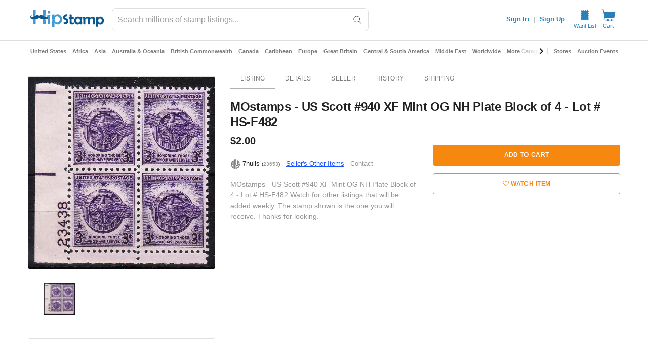

--- FILE ---
content_type: text/javascript; charset=utf-8
request_url: https://gum.criteo.com/sync?c=526&a=1&r=2&j=__jp1
body_size: 361
content:
__jp1({"status":"OK","userid":"RfqmZ19xZTFZTGVTZlE1ODY0dGNIRkpCOHpTSnhubXo4WU5NQyUyQjklMkZjMFlsM21UVSUzRA"});

--- FILE ---
content_type: text/javascript; charset=utf-8
request_url: https://gum.criteo.com/sync?c=526&a=1&r=2&j=__jp0
body_size: 366
content:
__jp0({"status":"OK","userid":"6ADuQ19xZTFZTGVTZlE1ODY0dGNIRkpCOHpXZDFyUm05YW1sdVpVSzRmMlB3Tm9jJTNE"});

--- FILE ---
content_type: application/javascript
request_url: https://cdn.hipecommerce.com/hipstamp/5bdf8a4.js
body_size: 3296
content:
!function(e){function f(data){for(var f,d,n=data[0],o=data[1],l=data[2],i=0,v=[];i<n.length;i++)d=n[i],Object.prototype.hasOwnProperty.call(r,d)&&r[d]&&v.push(r[d][0]),r[d]=0;for(f in o)Object.prototype.hasOwnProperty.call(o,f)&&(e[f]=o[f]);for(h&&h(data);v.length;)v.shift()();return t.push.apply(t,l||[]),c()}function c(){for(var e,i=0;i<t.length;i++){for(var f=t[i],c=!0,d=1;d<f.length;d++){var o=f[d];0!==r[o]&&(c=!1)}c&&(t.splice(i--,1),e=n(n.s=f[0]))}return e}var d={},r={135:0},t=[];function n(f){if(d[f])return d[f].exports;var c=d[f]={i:f,l:!1,exports:{}};return e[f].call(c.exports,c,c.exports,n),c.l=!0,c.exports}n.e=function(e){var f=[],c=r[e];if(0!==c)if(c)f.push(c[2]);else{var d=new Promise((function(f,d){c=r[e]=[f,d]}));f.push(c[2]=d);var t,script=document.createElement("script");script.charset="utf-8",script.timeout=120,n.nc&&script.setAttribute("nonce",n.nc),script.src=function(e){return n.p+""+{0:"14e0a3d",1:"9f925ef",2:"edf18a2",3:"ab4095e",4:"8cc143f",5:"0707d38",6:"2a1164c",7:"c3d0ea1",8:"f00466e",9:"ef1d5dc",10:"df1f3ad",11:"125248e",12:"663cf44",13:"d22f4ca",14:"e70c0e4",15:"af9072a",16:"57e5959",17:"d305193",20:"0c2c93f",21:"ed721e0",22:"bc5a0cd",23:"bf507a5",24:"afc02eb",25:"6ffc5ef",26:"eabf1c6",27:"9c3bdc6",28:"4737f0d",29:"b12a113",30:"0a771d0",31:"88843f1",32:"b88bfcd",33:"9ff7cfc",34:"005ceef",35:"5a90442",36:"9b97fd7",37:"74f298b",38:"43184ea",39:"8faac00",40:"1afa4ea",41:"e91c2ed",42:"630cb79",43:"3384297",44:"54d45b9",45:"e117ad4",46:"3dd973e",47:"4d438da",48:"9f25d68",49:"4c12b6b",50:"a1a85f9",51:"32a32de",52:"1ab7fff",53:"5438d34",54:"742c31e",55:"6352a12",56:"0d60688",57:"f5f2823",58:"34b4657",59:"05a416e",60:"f2b9234",61:"260e0aa",62:"a18f743",63:"236df96",64:"f30d5b3",65:"c8c1fd8",66:"a901d7d",67:"7122dc3",68:"76530cc",69:"1b894f7",70:"5f11f54",71:"2c24d3a",72:"6df9948",73:"607e31c",74:"a63171f",75:"fb309ed",76:"51a55d9",77:"e0baebe",78:"cb0bcd4",79:"2c13d8c",80:"8e0cb6d",81:"3a392e2",82:"ac0db91",83:"7695d4c",84:"d8fd7ee",85:"7e1426d",86:"2e9ebf5",87:"0a59661",88:"0d303f4",89:"7cbbb8e",90:"7e86094",91:"8ddf067",92:"b49e99f",93:"215b3f6",94:"a5736ac",95:"e043ce2",96:"8c63ba0",97:"7a9429e",98:"32b42b0",99:"e097966",100:"1bc6360",101:"7f7c0d6",102:"ada803b",103:"eea7d54",104:"05bcbc4",105:"f0f92a1",106:"06bcac7",107:"a238951",108:"bd9a02d",109:"b012076",110:"e0b45aa",111:"44b984c",112:"5dbaa20",113:"b9bebfc",114:"7d887af",115:"1bb2aeb",116:"2bc516b",117:"c4f381e",118:"5930004",119:"6998b30",120:"d80b171",121:"fdba226",122:"096e8c6",123:"d0e5273",124:"41dbf0e",125:"776d8e0",126:"add3441",127:"b6dbc6e",128:"fedb495",129:"7e7ac20",130:"a747f65",131:"f544759",132:"139197c",133:"0434cca",134:"0d11c6b",136:"9686424",137:"267d4bd",139:"188e8a8",140:"5a6dc2b",141:"b7ce5ca",142:"0db49f9",143:"fa7d481",144:"640f527",145:"fe2f096",146:"7dd676c",147:"1376bbd",148:"2b66ea2",149:"648e1d9",150:"8b8b034",151:"3bfc30b",152:"b9f4d30",153:"b5c0eb7",154:"35aeee6",155:"034c626",156:"88bf82e",157:"9bd735d",158:"0e150cb",159:"d4d8b24",160:"23f1cd1",161:"f49b879",162:"c33da7f",163:"e7d17fb",164:"2138d1c",165:"34fa80f",166:"a109946",167:"9e22cf1",168:"3fb29d8",169:"bfe50c7",170:"17828c0",171:"90cbf49",172:"99af436",173:"62fd38f",174:"a3b0068",175:"a121e9f",176:"125cf06",177:"3595949",178:"05d4786",179:"c7c42c2",180:"d063494",181:"d5f07fb",182:"470f9dd",183:"31f62e3",184:"2c7e0eb",185:"2f5fac7",186:"246e766",187:"5ac3518",188:"58d7dd7",189:"cfb5920",190:"a1f576d",191:"215a4b2",192:"04d5d87",193:"3c80595",194:"6099b7a",195:"5d9ea3a",196:"cbb98e7",197:"5da18d1",198:"660d642",199:"d8c7914",200:"6e1567a",201:"4dbefd4",202:"395df2f",203:"7a310ad",204:"124976b",205:"0ed822d",206:"a3e0907",207:"5e37239",208:"5dbf95a",209:"545f965",210:"36a9d63",211:"e8d4fa9",212:"cfc3c88",213:"7dd9f2f",214:"78f2163",215:"880978c",216:"14b969b",217:"43a4bcd",218:"06ba45c",219:"3bd1fa3",220:"0051f05",221:"0fea3e2",222:"36e3c16",223:"b41d72b",224:"f4fae4d",225:"8e8924f",226:"a8b04cc",227:"07f6c71",228:"2f8a91b",229:"e9954a1",230:"f790091",231:"c65ddf8",232:"93f258f",233:"1bad28a",234:"047fcb6",235:"96b3909",236:"72a1f23",237:"6b631b7",238:"4ce54a1",239:"49a8a77",240:"cba1d70",241:"21684ee",242:"044bbd4",243:"9efb8cd",244:"84eea69",245:"42f898a",246:"7985ee1",247:"ca63fb5",248:"53abea7",249:"fd627fb",250:"92f8b95",251:"484a14a",252:"36777b7",253:"56478c1",254:"2f823ef",255:"111e4e0",256:"133f033",257:"dda5921",258:"89be426",259:"9c35228",260:"f3c66f2",261:"b244c39",262:"a1100e0",263:"63ba980",264:"6d6b02c",265:"696148d",266:"066e98e",267:"6a0e58b",268:"3634416",269:"ae47064",270:"d2228f1",271:"0c2e3c2",272:"62c96c7",273:"c92636d",274:"0338ab0",275:"3d4988e",276:"b0d3f1f",277:"4062cfa",278:"93970d7",279:"cc781f9",280:"e986106",281:"e044b2b",282:"7905017",283:"d3c4819",284:"08fa238",285:"4ebb385",286:"cd41419",287:"c04fc00",288:"9874cd0",289:"fc85fb6",290:"1be174c",291:"237afac",292:"4911d0a",293:"5e11e3a",294:"6fbd5ee",295:"9124693",296:"bc2d7e0",297:"08e0abe",298:"1c7602f",299:"3b01990",300:"bdd9c8c",301:"36485e8",302:"d6a5da8",303:"842c659",304:"4390313",305:"2b56077",306:"fc2dc28",307:"9fea2b7",308:"5f84381",309:"517cae7",310:"0a93d40",311:"b2a3671",312:"aa6198b",313:"e4ac671",314:"8f7f4d0",315:"287e032",316:"ea9094b",317:"62167ed",318:"412903b",319:"d7579c2",320:"5a09033",321:"d514ab4",322:"7616094",323:"f4f8df5",324:"7251652",325:"91f8212",326:"68c606a",327:"2ab81e9",328:"4cdc9d1",329:"cc697ae",330:"2d6baeb",331:"dd2b719",332:"27fdf01",333:"e4f7345",334:"cddf594",335:"241a25e",336:"f074db0",337:"7ab33f8",338:"5f6d64f",339:"a1156fe",340:"b6d0442",341:"8d4086d",342:"bb32dc9",343:"e951871",344:"c6158f4",345:"34c58b7",346:"c88bba7",347:"1181ee8",348:"10e2cc3",349:"369fc67",350:"5cbaa5d",351:"1f4bcc7",352:"be2652e",353:"eb57cf8",354:"36aa3de"}[e]+".js"}(e);var o=new Error;t=function(f){script.onerror=script.onload=null,clearTimeout(l);var c=r[e];if(0!==c){if(c){var d=f&&("load"===f.type?"missing":f.type),t=f&&f.target&&f.target.src;o.message="Loading chunk "+e+" failed.\n("+d+": "+t+")",o.name="ChunkLoadError",o.type=d,o.request=t,c[1](o)}r[e]=void 0}};var l=setTimeout((function(){t({type:"timeout",target:script})}),12e4);script.onerror=script.onload=t,document.head.appendChild(script)}return Promise.all(f)},n.m=e,n.c=d,n.d=function(e,f,c){n.o(e,f)||Object.defineProperty(e,f,{enumerable:!0,get:c})},n.r=function(e){"undefined"!=typeof Symbol&&Symbol.toStringTag&&Object.defineProperty(e,Symbol.toStringTag,{value:"Module"}),Object.defineProperty(e,"__esModule",{value:!0})},n.t=function(e,f){if(1&f&&(e=n(e)),8&f)return e;if(4&f&&"object"==typeof e&&e&&e.__esModule)return e;var c=Object.create(null);if(n.r(c),Object.defineProperty(c,"default",{enumerable:!0,value:e}),2&f&&"string"!=typeof e)for(var d in e)n.d(c,d,function(f){return e[f]}.bind(null,d));return c},n.n=function(e){var f=e&&e.__esModule?function(){return e.default}:function(){return e};return n.d(f,"a",f),f},n.o=function(object,e){return Object.prototype.hasOwnProperty.call(object,e)},n.p="https://cdn.hipecommerce.com/hipstamp/",n.oe=function(e){throw console.error(e),e};var o=window.webpackJsonp=window.webpackJsonp||[],l=o.push.bind(o);o.push=f,o=o.slice();for(var i=0;i<o.length;i++)f(o[i]);var h=l;c()}([]);